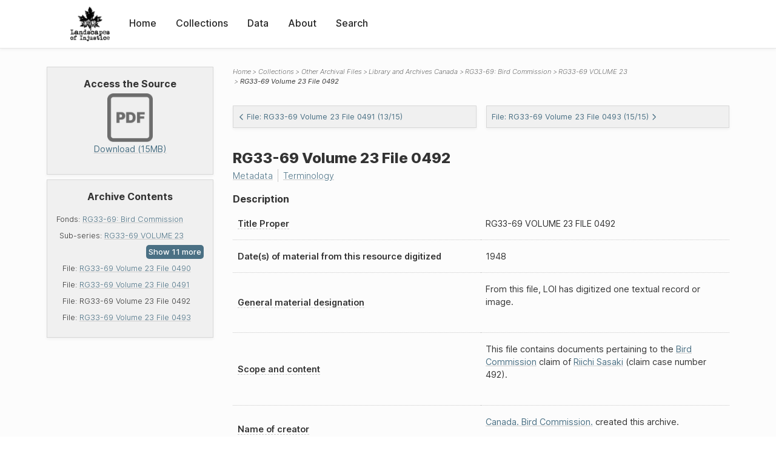

--- FILE ---
content_type: text/html; charset=UTF-8
request_url: https://loi.uvic.ca/archive/lac_rg33-69_volume_23_file_0492.html
body_size: 21810
content:
<!DOCTYPE html><html xmlns="http://www.w3.org/1999/xhtml" id="lac_rg33-69_volume_23_file_0492" lang="en" translate="no">
   <head>
      <meta http-equiv="Content-Type" content="text/html; charset=UTF-8"/>
      <meta name="viewport" content="width=device-width, initial-scale=1"/>
      <meta name="google" content="notranslate"/>
      <title>RG33-69 Volume 23 File 0492</title>
      <link rel="stylesheet" href="css/style.css"/><script src="js/loi.js"></script><script src="js/ux.js"></script><script src="js/loi-media.js"></script><meta name="docTitle" class="staticSearch_docTitle globalMeta" content="Other Archival Files: RG33-69 Volume 23 File 0492"/>
      <meta class="staticSearch_desc globalMeta" name="Document Type" content="Other Archival Files"/>
      <meta class="staticSearch_docImage globalMeta" name="docImage" content="images/icon-pdf.png"/>
      <meta class="staticSearch_desc archiveMeta" name="Repository" content="Library and Archives Canada"/>
      <meta class="staticSearch_desc archiveMeta" name="Creator" content="Canada. Bird Commission."/>
      <meta class="staticSearch_date archiveMeta" name="Date" content="1948"/>
      <meta class="staticSearch_desc archiveMeta" name="Type" content="File"/>
   </head>
   <body>
      <div id="pageContainer">
         <header data-state="closed" id="headerTopNav">
            <nav id="topNav">
               <div id="topNavLogoContainer"><button class="topNavMobile topNavToggler"><span class="lineContainer"><span class="topNavTopBar"></span><span class="topNavBottomBar"></span></span></button><div id="topNavHeader"><a href="index.html" title="Go to home page"><img alt="Landscapes of Injustice" id="topNavLogo" src="images/navLogo.png"/></a></div>
               </div>
               <div id="navItemsWrapper">
                  <div data-el="div" id="menuHeader">
                     <div data-el="list">
                        <div data-el="item"><a href="index.html" data-el="ref" data-target="index.xml">Home</a></div>
                        <div data-el="item"><a href="loiCollection.html" data-el="ref" data-target="loiCollection.xml">Collections</a></div>
                        <div data-el="item"><a href="loiData.html" data-el="ref" data-target="loiData.xml">Data</a></div>
                        <div data-el="item"><a href="loiAbout.html" data-el="ref" data-target="loiAbout.xml">About</a></div>
                        <div data-el="item"><a href="search.html" data-el="ref" data-target="search.xml">Search</a></div>
                     </div>
                  </div>
               </div>
            </nav>
         </header>
         <main class="loiDatasetArchivalObject loiCollectionArchivalFiles multiCol">
            <aside id="leftCol">
               <div id="leftCol_container">
                  <div id="media">
                     <h3>Access the Source</h3><a href="https://landscapesofinjustice.uvic.ca/archive/media/TINA/facsimile/lac_rg33-69_volume_23_file_0492.pdf" class="imgContainer" target="_blank"><img src="images/icon-pdf.png" alt="Download as a PDF"/><div class="mediaSize">Download (15MB)</div></a></div>
                  <div class="toc">
                     <h3>Archive Contents</h3>
                     <div data-el="list">
                        <div data-el="item">Fonds: <a href="lac_rg33-69.html" data-el="ref" data-target="lac_rg33-69.xml">RG33-69: Bird Commission</a><div data-el="list">
                              <div data-el="item">Sub-series: <a href="lac_rg33-69_volume_23.html" data-el="ref" data-target="lac_rg33-69_volume_23.xml">RG33-69 VOLUME 23</a><div data-el="list">
                                    <div data-el="item">File: <a href="lac_rg33-69_volume_23_file_0479.html" data-el="ref" data-target="lac_rg33-69_volume_23_file_0479.xml">RG33-69 Volume 23 File 0479</a></div>
                                    <div data-el="item">File: <a href="lac_rg33-69_volume_23_file_0480.html" data-el="ref" data-target="lac_rg33-69_volume_23_file_0480.xml">RG33-69 Volume 23 File 0480</a></div>
                                    <div data-el="item">File: <a href="lac_rg33-69_volume_23_file_0481.html" data-el="ref" data-target="lac_rg33-69_volume_23_file_0481.xml">RG33-69 Volume 23 File 0481</a></div>
                                    <div data-el="item">File: <a href="lac_rg33-69_volume_23_file_0482.html" data-el="ref" data-target="lac_rg33-69_volume_23_file_0482.xml">RG33-69 Volume 23 File 0482</a></div>
                                    <div data-el="item">File: <a href="lac_rg33-69_volume_23_file_0483.html" data-el="ref" data-target="lac_rg33-69_volume_23_file_0483.xml">RG33-69 Volume 23 File 0483</a></div>
                                    <div data-el="item">File: <a href="lac_rg33-69_volume_23_file_0484.html" data-el="ref" data-target="lac_rg33-69_volume_23_file_0484.xml">RG33-69 Volume 23 File 0484</a></div>
                                    <div data-el="item">File: <a href="lac_rg33-69_volume_23_file_0485.html" data-el="ref" data-target="lac_rg33-69_volume_23_file_0485.xml">RG33-69 Volume 23 File 0485</a></div>
                                    <div data-el="item">File: <a href="lac_rg33-69_volume_23_file_0486.html" data-el="ref" data-target="lac_rg33-69_volume_23_file_0486.xml">RG33-69 Volume 23 File 0486</a></div>
                                    <div data-el="item">File: <a href="lac_rg33-69_volume_23_file_0487.html" data-el="ref" data-target="lac_rg33-69_volume_23_file_0487.xml">RG33-69 Volume 23 File 0487</a></div>
                                    <div data-el="item">File: <a href="lac_rg33-69_volume_23_file_0488.html" data-el="ref" data-target="lac_rg33-69_volume_23_file_0488.xml">RG33-69 Volume 23 File 0488</a></div>
                                    <div data-el="item">File: <a href="lac_rg33-69_volume_23_file_0489.html" data-el="ref" data-target="lac_rg33-69_volume_23_file_0489.xml">RG33-69 Volume 23 File 0489</a></div>
                                    <div data-el="item">File: <a href="lac_rg33-69_volume_23_file_0490.html" data-el="ref" data-target="lac_rg33-69_volume_23_file_0490.xml">RG33-69 Volume 23 File 0490</a></div>
                                    <div data-el="item">File: <a href="lac_rg33-69_volume_23_file_0491.html" data-el="ref" data-target="lac_rg33-69_volume_23_file_0491.xml">RG33-69 Volume 23 File 0491</a></div>
                                    <div data-el="item">File: <span data-el="ref" class="current" data-target="lac_rg33-69_volume_23_file_0492.xml">RG33-69 Volume 23 File 0492</span></div>
                                    <div data-el="item">File: <a href="lac_rg33-69_volume_23_file_0493.html" data-el="ref" data-target="lac_rg33-69_volume_23_file_0493.xml">RG33-69 Volume 23 File 0493</a></div>
                                 </div>
                              </div>
                           </div>
                        </div>
                     </div>
                  </div>
               </div>
            </aside>
            <header id="main_header">
               <ul class="breadcrumb">
                  <li><a href="index.html">Home</a></li>
                  <li><a href="loiCollection.html">Collections</a></li>
                  <li><a href="loiCollectionArchivalFiles.html">Other Archival Files</a></li>
                  <li><a href="TINA_LAC.html" data-el="ref" data-target="TINA_LAC.xml">Library and Archives Canada</a></li>
                  <li><a href="lac_rg33-69.html" data-el="ref" data-target="lac_rg33-69.xml">RG33-69: Bird Commission</a></li>
                  <li><a href="lac_rg33-69_volume_23.html" data-el="ref" data-target="lac_rg33-69_volume_23.xml">RG33-69 VOLUME 23</a></li>
                  <li class="current">RG33-69 Volume 23 File 0492</li>
               </ul>
               <div id="nextPrev">
                  <div class="prevLink"><a href="lac_rg33-69_volume_23_file_0491.html"><svg xmlns="http://www.w3.org/2000/svg" width="6" height="10" viewBox=" 0 0 23 38">
                           
                           <path d="M20.636 36.375L3.743 19.482a1 1 0 010-1.414L20.636 1.175h0" stroke-width="5" fill="none" fill-rule="evenodd"></path>
                           </svg>File: RG33-69 Volume 23 File 0491 (13/15)</a></div>
                  <div class="nextLink"><a href="lac_rg33-69_volume_23_file_0493.html">File: RG33-69 Volume 23 File 0493 (15/15)<svg xmlns="http://www.w3.org/2000/svg" width="6" height="10" viewBox="0 0 22 38">
                           
                           <path d="M2.036 1.175L18.93 18.068a1 1 0 010 1.414L2.036 36.375h0" stroke-width="5" fill="none" fill-rule="evenodd"></path>
                           </svg></a></div>
               </div>
               <h1><span data-staticSearch-stem="rg33 rg33-69" data-ss-retain="true" data-el="idno" data-type="radTitleProper">RG33-69</span> Volume 23 File 0492</h1>
               <div id="additionalInfo">
                  <ul>
                     <li><a href="#metadata">Metadata</a></li>
                     <li><a href="#appendix_terminology">Terminology</a></li>
                  </ul>
               </div>
            </header>
            <article id="centerCol">
               <h2 class="sr-only"><span data-staticSearch-stem="rg33 rg33-69" data-ss-retain="true" data-el="idno" data-type="radTitleProper">RG33-69</span> Volume 23 File 0492</h2>
               <div id="text" data-el="text" class="loiDatasetArchivalObject loiCollectionArchivalFiles">
                  <div data-el="body">
                     <div data-el="div" id="lac_rg33-69_volume_23_file_0492_description">
                        <h3 data-el="head">Description</h3>
                        <div class="tableContainer">
                           <table data-el="table">
                              <tbody>
                                 <tr data-el="row" data-n="title">
                                    <td data-el="cell" data-role="label"><span title="1.1B. Title proper. : At all levels of description, always give the title proper. When appropriate, indicate the source of a title proper in a note (see 1.8B2).">Title Proper</span></td>
                                    <td data-el="cell"><span data-staticSearch-stem="rg33 rg33-69" data-ss-retain="true" data-el="idno" data-type="radTitleProper">RG33-69</span> VOLUME 23 FILE 0492</td>
                                 </tr>
                                 <tr data-el="row" data-n="date">
                                    <td data-el="cell" data-role="label">Date(s) of  material from this resource digitized</td>
                                    <td data-el="cell"><span data-el="date" data-when="1948">1948</span></td>
                                 </tr>
                                 <tr data-el="row" data-n="physDesc">
                                    <td data-el="cell" data-role="label"><span title="3.1C. General material designation.: At all levels of description, immediately following the title proper, give the general material designation textual record, as instructed in 1.1C.">General material designation</span></td>
                                    <td data-el="cell">
                                       
                                       <div data-el="p">From this file, LOI has digitized one textual record or image.</div>
                                       </td>
                                 </tr>
                                 <tr data-el="row" data-n="summary">
                                    <td data-el="cell" data-role="label"><span title="1.7D. Scope and content.: At the fonds, series, and collection levels of description, and when necessary at the file and the item levels of description, indicate the level being described and give information about the scope and the internal structure of or arrangement of the records, and about their contents.">Scope and content</span></td>
                                    <td data-el="cell">
                                       
                                       <div data-el="p">
                                          This file contains documents pertaining to the <a href="jpcc1.html" data-el="orgName" data-ref="orgography.xml#jpcc1">Bird Commission</a> claim of <a href="sasa55.html" data-el="persName" data-ref="personography_s.xml#sasa55">Riichi Sasaki</a> (claim case number 492).
                                          </div>
                                       </td>
                                 </tr>
                                 <tr data-el="row" data-n="origin">
                                    <td data-el="cell" data-role="label"><span title="1.7B. Administrative history/Biographical sketch.: 1.7B1. Administrative history: At the highest level of description give information about the history of the corporate body responsible for the creation and/or accumulation and use of the unit being described as a whole. At subordinate levels, give information about the history of the corporate body responsible for the creation and/or accumulation and use of the unit being described. 1.7B2. Biographical sketch: At the highest level of description give information about the history of the person(s) or family(ies) responsible for the creation and/or accumulation and use of the unit being described as a whole. At subordinate levels give the information about the history of the person(s) or family(ies) responsible for the creation and/or accumulation and use of the unit being described.">Name of creator</span></td>
                                    <td data-el="cell">
                                       
                                       <div data-el="p">
                                          
                                          	<a href="http://central.bac-lac.gc.ca/.redirect?app=fonandcol&amp;id=188&amp;lang=eng" data-el="ref" data-target="http://central.bac-lac.gc.ca/.redirect?app=fonandcol&amp;id=188&amp;lang=eng">Canada. Bird Commission.</a>
                                          	
                                          	
                                           created this archive.</div>
                                       </td>
                                 </tr>
                                 <tr data-el="row" data-n="acquisition">
                                    <td data-el="cell" data-role="label"><span title="1.8B12. Immediate source of acquisition.: Record the donor or source (i.e., the immediate prior custodian) from whom the unit being described was acquired, and the date and method of acquisition, as well as the source/donor's relationship to the material, if any or all of this information is not confidential. If the source/donor is unknown, record that information.">Immediate source of acquisition</span></td>
                                    <td data-el="cell">
                                       
                                       <div data-el="p">The digital copies of the records were acquired by the Landscapes of Injustice Research
                                          Collective between 2014 and 2018.</div>
                                       
                                       <div data-el="p">This record was digitized in full.</div>
                                       </td>
                                 </tr>
                              </tbody>
                           </table>
                        </div>
                     </div>
                     <div data-el="div" id="lac_rg33-69_volume_23_file_0492_structure">
                        <h3 data-el="head">Structure</h3>
                        <div class="tableContainer">
                           <table data-el="table">
                              <tbody>
                                 <tr data-el="row">
                                    <td data-el="cell" data-role="label">Repository</td>
                                    <td data-el="cell" data-role="data"><a href="TINA_LAC.html" data-el="ref" data-target="TINA_LAC.xml">Library and Archives Canada</a></td>
                                 </tr>
                                 <tr data-el="row">
                                    <td data-el="cell" data-role="label">Fonds</td>
                                    <td data-el="cell" data-role="data"><a href="lac_rg33-69.html" data-el="ref" data-target="lac_rg33-69.xml">Bird Commission</a></td>
                                 </tr>
                                 <tr data-el="row">
                                    <td data-el="cell" data-role="label">Sub-series</td>
                                    <td data-el="cell" data-role="data"><a href="lac_rg33-69_volume_23.html" data-el="ref" data-target="lac_rg33-69_volume_23.xml">RG33-69 VOLUME 23</a></td>
                                 </tr>
                              </tbody>
                           </table>
                        </div>
                     </div>
                  </div>
               </div>
               <div id="appendix">
                  <div data-el="div" id="metadata">
                     <div data-el="div" data-type="metadata">
                        <h2 data-el="head">Metadata</h2>
                        <div data-el="div">
                           <div data-el="list">
                              <div data-el="item"><a href="xml/original/lac_rg33-69_volume_23_file_0492.xml" data-el="ref" data-target="xml/original/lac_rg33-69_volume_23_file_0492.xml">Download Original XML</a> (8.0K)</div>
                              <div data-el="item"><a href="xml/standalone/lac_rg33-69_volume_23_file_0492.xml" data-el="ref" data-target="xml/standalone/lac_rg33-69_volume_23_file_0492.xml">Download Standalone XML</a> (16K)</div>
                           </div>
                        </div>
                        <div data-el="div">
                           <h3 data-el="head">Title</h3>
                           <div data-el="p">RG33-69 Volume 23 File 0492</div>
                        </div>
                        <div data-el="div">
                           <div data-el="p"><span data-el="label">Publication Information</span>: See <a href="terms_of_use.html" data-el="ref" data-target="terms_of_use.xml">Terms of Use</a> for publication and licensing information.</div>
                        </div>
                        <div data-el="div">
                           <div data-el="p"><span data-el="label">Source</span>: <a href="https://www.bac-lac.gc.ca/eng/collectionsearch/Pages/collectionsearch.aspx" data-el="ref" data-target="https://www.bac-lac.gc.ca/eng/collectionsearch/Pages/collectionsearch.aspx">Library and Archives Canada</a></div>
                        </div>
                     </div>
                  </div>
                  <div data-el="div" id="appendix_terminology">
                     <div data-el="div">
                        <h2 data-el="head">Terminology</h2>
                        <div data-el="p">Readers of these historical materials will encounter derogatory references to Japanese
                           Canadians and euphemisms used to obscure the intent and impacts of the internment
                           and dispossession. While these are important realities of the history, the Landscapes
                           of Injustice Research Collective urges users to carefully consider their own terminological
                           choices in writing and speaking about this topic today as we confront past injustice.
                           See our statement on terminology, and related sources <a href="terminology.html" data-el="ref" data-target="doc:terminology">here</a>.</div>
                     </div>
                  </div>
               </div>
            </article>
         </main>
         <div id="overlayTopNav" class="topNavToggler" data-state="closed"></div>
         <div id="overlayModal" class="modalTogger" data-state="closed"></div>
         <div id="overlayLeftNav" class="leftNavToggler" data-state="closed"></div>
         <div id="popup">
            <div id="popupCloser"><button class="popupCloser modalToggler"><svg xmlns="http://www.w3.org/2000/svg" height="22" viewBox="0 0 38 38" width="22">
                     
                     <path d="M5.022.886L19.47 15.333 33.916.886a2 2 0 012.829 0l.903.903a2 2 0 010 2.829L23.201 19.065 37.648 33.51a2 2 0 010 2.829l-.903.904a2 2 0 01-2.829 0L19.47 22.797 5.022 37.244a2 2 0 01-2.828 0l-.904-.904a2 2 0 010-2.829l14.447-14.446L1.29 4.618a2 2 0 010-2.829l.904-.903a2 2 0 012.828 0z" fill-rule="evenodd"></path>
                     </svg></button></div>
            <div id="popupContent"></div>
         </div>
         <footer>
            <div id="footerContent">
               <p class="splashDescription">This research database provides access to records that document <br/>unjust and racist actions, statements, and terminology which may be upsetting. <br/>
                  		Please take care when exploring this research database and the records provided.
                  <br/>
                  		For more, see our Terminology or our Privacy Policy pages in the About section of
                  this site. 
                  	</p>
               <ul class="buildData">
                  <li>Version: 1.25
                     </li>
                  <li>Last built: 2025-08-28T08:41:08.603805765-07:00 (revision 7008)</li>
               </ul><a href="https://www.sshrc-crsh.gc.ca/"><img alt="Social Sciences and Humanities Research Council" id="sshrc" src="images/sshrcLogo.png"/></a><a href="https://www.hcmc.uvic.ca"><img alt="Humanities Computing Media Centre" id="hcmc" src="images/hcmcLogo.png"/></a></div>
         </footer>
      </div>
   </body>
</html>